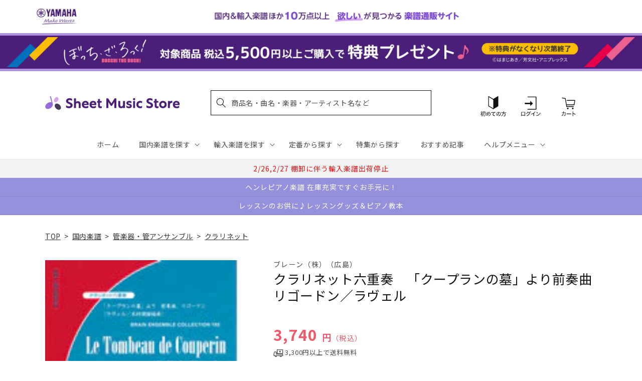

--- FILE ---
content_type: application/javascript; charset=utf-8
request_url: https://recommendations.loopclub.io/v2/storefront/template/?product_id=6894785855539&theme_id=124802433075&page=sheetmusic.jp.yamaha.com%2Fproducts%2F4995751812490&r_type=product&r_id=6894785855539&page_type=product_page&currency=JPY&shop=yamahasms.myshopify.com&user_id=1768918709-0304af68-671f-4fd2-bb1c-152a72772e9c&locale=ja&screen=desktop&qs=%7B%7D&client_id=c1d6f0cf-db29-424e-84ab-d9ff2eb3e6d5&cbt=true&cbs=true&market=2150793267&callback=jsonp_callback_83363
body_size: 8837
content:
jsonp_callback_83363({"visit_id":"1768918714-bff630ca-c0fe-4753-afbe-9403c798de0f","widgets":[{"id":218812,"page_id":129788,"widget_serve_id":"08986abe-e025-4df2-8536-0caa750acc7a","type":"similar_products","max_content":20,"min_content":1,"enabled":true,"location":"shopify-section-product-recommendations","title":"この商品に関連する商品","css":"/* ここから、追加CSS */li.rktheme-carousel-slide.glide__slide{    text-size-adjust: 100%;    -webkit-text-size-adjust: 100%;}.rktheme-carousel-arrows button {    display: block !important;}.rktheme-product-title {    margin-top: 0.5rem;    margin-bottom: 1.3rem;    font-weight: 400;    width: 100%;}a.rktheme-product-title {    text-decoration: none;    overflow: hidden;    display: -webkit-box;    -webkit-box-orient: vertical;    -webkit-line-clamp: 3;}a:hover.rktheme-product-title {    text-decoration: none;}a:hover.rktheme-bundle-product-title {    text-decoration: none;   opacity: 0.6 ;}.rktheme-product-price-wrap {    margin-bottom: 10px;    font-weight: 500;    width: 100%;    white-space: nowrap;}.rktheme-product-details {  position: relative;}.rktheme-product-title:after {  content: \"\";  position: absolute;  top: 0;  right: 0;  bottom: 0;  left: 0;  width: 100%;  height: 100%;  z-index: 1;}.rktheme-bundle-add-to-cart {    width: 100%;    color: #fff;    border: none;    border-radius: 0;     padding: 0.25em 3.0em!important;    font-weight: 400;    font-size: 0.95em!important;    line-height: 2.5em!important;    transition: opacity .15s ease-in-out;    opacity: 0.96;}.rktheme-bundle-product-title[data-current-product=true] {    font-weight: 400;    color: #121212;    text-decoration: none;    pointer-events: none;}.rktheme-bundle-product-title {    width: auto;    text-decoration: none;    background-color: transparent;    color: #121212;    -ms-flex-negative: 0;    flex-shrink: 0;    max-width: 720px;    white-space: nowrap;    text-overflow: ellipsis;    overflow: hidden;    line-height: 1.4!important;}.rktheme-bundle-total-price-amounts {    font-weight: 400;    font-size: 1.7rem;}.rktheme-bundle-total-price-info {    margin-bottom: 10px;}/* ここまで、追加CSS */[data-rk-widget-id='218812'] .rktheme-addtocart-select-arrow::after {    border-top-color: #fff;  }  [data-rk-widget-id='218812'] .rktheme-bundle-add-to-cart {    background-color: var(--add-cart-button-color);    color: #fff;  }  [data-rk-widget-id='218812'] .rktheme-bundle-add-to-cart:hover {    background-color: var(--add-cart-button-color);  }  [data-rk-widget-id='218812'] .rktheme-bundle-total-price-amounts {    color: #121212;  }  [data-rk-widget-id='218812'] .rktheme-bundle-product-item-prices {    color: #121212;  }  [data-rk-widget-id='218812'] .rktheme-widget-title {    font-size: 24px;  }  [data-rk-widget-id='218812'] .rktheme-bundle-title {    font-size: 24px;  }        [data-rk-widget-id='218812'] .rktheme-product-image {    object-fit: contain;  }          [data-rk-widget-id='218812'] .rktheme-widget-title {    text-align:left;  }                  [data-rk-widget-id='218812'] .rktheme-widget-container[data-ui-mode=desktop] .rktheme-bundle-image,  [data-rk-widget-id='218812'] .rktheme-widget-container[data-ui-mode=mobile] .rktheme-bundle-image {    position: absolute;    top: 0;    left: 0;    right: 0;    bottom: 0;    height: 100%;    width: 100%;    max-height: unset;            object-fit: contain      }        /* 課題3 追加CSS */  .glide__slide {    border: 1px solid #eee;    padding: 1rem 1rem 1.2rem;  }  .rktheme-product-image-wrap {    margin: 0 2rem 1rem;  }  .rktheme-carousel-arrow {    cursor: pointer;    width: 3.2rem !important;    height: 5.4rem !important;    padding: 0 !important;    display: grid;    place-items: center;    top: 45% !important;    transform: translateY(-50%);  }  .rktheme-carousel-arrow svg {    width: 1rem !important;    height: 1rem !important;  }  .rktheme-carousel-arrow.glide__arrow--left[data-style=rectangle] {    border-radius: 0 5px 5px 0;  }  .rktheme-carousel-arrow.glide__arrow--right[data-style=rectangle] {    border-radius: 5px 0 0 5px;  }  .rktheme-product-image-wrap {    padding-top: 120% !important;  }  .rktheme-product-title {    margin-bottom: 4px;  }  .rktheme-product-card:hover .rktheme-product-image--primary {    opacity: 0.7 ;  }  .rktheme-product-image-wrap:hover .rktheme-product-image--primary {    opacity: 0.7 ;  }  .rktheme-product-vendor {    letter-spacing: 0.03em;  }@media screen and (max-width: 749px) {  h3.rktheme-widget-title {    font-size: 20px !important;}  .rktheme-carousel-arrow {    display: none !important;    font-size: 15px;  }  .rktheme-product-card:hover .rktheme-product-image--primary{    opacity: 1;  }  .rktheme-product-image-wrap:hover .rktheme-product-image--primary {    opacity: 1;  }  a:hover.rktheme-product-title{    opacity: 1;  }  a:hover.rktheme-product-title {    text-decoration: none;  }  a:hover.rktheme-bundle-product-title {    text-decoration: none;  }  .rktheme-product-card:hover .rktheme-product-image--primary {    transform: none;  }  .rktheme-product-image-wrap[data-hover-mode=zoom]:hover .rktheme-product-image--primary {    transform: none;  }    .glide__slide {    border: 1px solid #eee;    padding: 1rem;  }}","layout":"carousel","cart_button_text":"Add to Cart","page_type":"product_page","desktop_per_view":4,"mobile_per_view":2,"carousel_control":"arrow","position_enabled":true,"position":2,"enable_cart_button":false,"cart_button_template":null,"extra":{},"enable_popup":false,"popup_config":{},"show_discount_label":false,"allow_out_of_stock":true,"tablet_per_view":3,"discount_config":{"enabled":null,"type":null,"value":null,"widget_message":null,"cart_message":null,"version":1,"apply_discount_only_to_rec":false},"cart_properties":{},"template":"<section class='rktheme-widget-container' data-layout='carousel'>    <h3 class='rktheme-widget-title'><span>この商品に関連する商品</span></h3>    <div class='rktheme-carousel-wrap'>      <div class='rktheme-carousel-container glide'>        <div class=\"rktheme-carousel-track glide__track\" data-glide-el=\"track\">          <ul class=\"rktheme-carousel-slides glide__slides\">                                                                                                                <li class='rktheme-carousel-slide glide__slide'>                  <div class='rktheme-product-card rktheme-grid-product' data-rk-product-id='7758691369011'>                    <a href='/products/4947817310747' class='rktheme-product-image-wrap' data-rk-track-type='clicked' data-rk-track-prevent-default='true'>                        <img class='rktheme-product-image  rktheme-product-image--primary' loading=\"lazy\" data-sizes=\"auto\" src=\"https://cdn.shopify.com/s/files/1/0553/1566/0851/files/4947817310747_600x.jpg?v=1768889453\" data-src=\"https://cdn.shopify.com/s/files/1/0553/1566/0851/files/4947817310747_600x.jpg?v=1768889453\" data-srcset=\"https://cdn.shopify.com/s/files/1/0553/1566/0851/files/4947817310747_180x.jpg?v=1768889453 180w 240h, https://cdn.shopify.com/s/files/1/0553/1566/0851/files/4947817310747_360x.jpg?v=1768889453 360w 480h, https://cdn.shopify.com/s/files/1/0553/1566/0851/files/4947817310747_540x.jpg?v=1768889453 540w 720h, https://cdn.shopify.com/s/files/1/0553/1566/0851/files/4947817310747_720x.jpg?v=1768889453 720w 961h, https://cdn.shopify.com/s/files/1/0553/1566/0851/files/4947817310747_900x.jpg?v=1768889453 900w 1201h, https://cdn.shopify.com/s/files/1/0553/1566/0851/files/4947817310747.jpg?v=1768889453 959w 1280h\" alt='吹きたい曲がきっとある ハーモニカ名曲集＜クロマチック&amp;複音兼用＞' />                      <div class='rktheme-discount-label' data-compare-price=\"None\" data-price=\"2970.0\" data-label=\"{percent} off\"></div>                      <div class='rktheme-added-to-cart-tooltip'>Added to cart!</div>                    </a>                    <div class='rktheme-product-details'>                      <a class='rktheme-product-title' href='/products/4947817310747' data-rk-track-type='clicked' data-rk-track-prevent-default='true'>                          吹きたい曲がきっとある ハーモニカ名曲集＜クロマチック&複音兼用＞                      </a>                        <div class='rktheme-product-vendor rktheme-product-vendor--above-title'>ヤマハミュージックエンタテインメントホールディングス</div>                        <div class='rktheme-product-vendor rktheme-product-vendor--below-title'>ヤマハミュージックエンタテインメントホールディングス</div>                      <div class='rktheme-product-price-wrap' data-compare-price='False'>                          <span class='rktheme-product-price rktheme-product-price--original'>                            <span class='money'>2,970 円（税込）</span>                          </span>                      </div>                      <div class='rktheme-addtocart-container'>                          <button type='button' class='rktheme-addtocart-button' data-rk-variant-id='43923465306163'>カートに入れる</button>                      </div>                    </div>                  </div>              </li>                                                                                                                <li class='rktheme-carousel-slide glide__slide'>                  <div class='rktheme-product-card rktheme-grid-product' data-rk-product-id='6895661547571'>                    <a href='/products/4995751823564' class='rktheme-product-image-wrap' data-rk-track-type='clicked' data-rk-track-prevent-default='true'>                        <img class='rktheme-product-image  rktheme-product-image--primary' loading=\"lazy\" data-sizes=\"auto\" src=\"https://cdn.shopify.com/s/files/1/0553/1566/0851/products/4995751823564_600x.jpg?v=1677745612\" data-src=\"https://cdn.shopify.com/s/files/1/0553/1566/0851/products/4995751823564_600x.jpg?v=1677745612\" data-srcset=\"https://cdn.shopify.com/s/files/1/0553/1566/0851/products/4995751823564_180x.jpg?v=1677745612 180w 254h, https://cdn.shopify.com/s/files/1/0553/1566/0851/products/4995751823564.jpg?v=1677745612 354w 500h\" alt='伊藤康英　トロンボーン・ソナタ' />                      <div class='rktheme-discount-label' data-compare-price=\"None\" data-price=\"4400.0\" data-label=\"{percent} off\"></div>                      <div class='rktheme-added-to-cart-tooltip'>Added to cart!</div>                    </a>                    <div class='rktheme-product-details'>                      <a class='rktheme-product-title' href='/products/4995751823564' data-rk-track-type='clicked' data-rk-track-prevent-default='true'>                          伊藤康英　トロンボーン・ソナタ                      </a>                        <div class='rktheme-product-vendor rktheme-product-vendor--above-title'>イトーミュージック（ブレーン）</div>                        <div class='rktheme-product-vendor rktheme-product-vendor--below-title'>イトーミュージック（ブレーン）</div>                      <div class='rktheme-product-price-wrap' data-compare-price='False'>                          <span class='rktheme-product-price rktheme-product-price--original'>                            <span class='money'>4,400 円（税込）</span>                          </span>                      </div>                      <div class='rktheme-addtocart-container'>                          <button type='button' class='rktheme-addtocart-button' data-rk-variant-id='41222466404403'>カートに入れる</button>                      </div>                    </div>                  </div>              </li>                                                                                                                <li class='rktheme-carousel-slide glide__slide'>                  <div class='rktheme-product-card rktheme-grid-product' data-rk-product-id='7758683340851'>                    <a href='/products/4571453887280' class='rktheme-product-image-wrap' data-rk-track-type='clicked' data-rk-track-prevent-default='true'>                        <img class='rktheme-product-image  rktheme-product-image--primary' loading=\"lazy\" data-sizes=\"auto\" src=\"https://cdn.shopify.com/s/files/1/0553/1566/0851/files/4571453887280_28334024-b09c-4ef9-addf-3121b036f744_600x.jpg?v=1768886829\" data-src=\"https://cdn.shopify.com/s/files/1/0553/1566/0851/files/4571453887280_28334024-b09c-4ef9-addf-3121b036f744_600x.jpg?v=1768886829\" data-srcset=\"https://cdn.shopify.com/s/files/1/0553/1566/0851/files/4571453887280_28334024-b09c-4ef9-addf-3121b036f744_180x.jpg?v=1768886829 180w 254h, https://cdn.shopify.com/s/files/1/0553/1566/0851/files/4571453887280_28334024-b09c-4ef9-addf-3121b036f744_360x.jpg?v=1768886829 360w 508h, https://cdn.shopify.com/s/files/1/0553/1566/0851/files/4571453887280_28334024-b09c-4ef9-addf-3121b036f744.jpg?v=1768886829 425w 600h\" alt='ＳＯＬ２２５１　夢はひそかに（ディズニー映画「シンデレラ」より）【サックス（Ｂｂ、Ｅｂ）】' />                      <div class='rktheme-discount-label' data-compare-price=\"None\" data-price=\"2640.0\" data-label=\"{percent} off\"></div>                      <div class='rktheme-added-to-cart-tooltip'>Added to cart!</div>                    </a>                    <div class='rktheme-product-details'>                      <a class='rktheme-product-title' href='/products/4571453887280' data-rk-track-type='clicked' data-rk-track-prevent-default='true'>                          ＳＯＬ２２５１　夢はひそかに（ディズニー映画「シンデレラ」より）【サックス（Ｂｂ、Ｅｂ）】                      </a>                        <div class='rktheme-product-vendor rktheme-product-vendor--above-title'>ロケットミュージック</div>                        <div class='rktheme-product-vendor rktheme-product-vendor--below-title'>ロケットミュージック</div>                      <div class='rktheme-product-price-wrap' data-compare-price='False'>                          <span class='rktheme-product-price rktheme-product-price--original'>                            <span class='money'>2,640 円（税込）</span>                          </span>                      </div>                      <div class='rktheme-addtocart-container'>                          <button type='button' class='rktheme-addtocart-button' data-rk-variant-id='43923456458803'>カートに入れる</button>                      </div>                    </div>                  </div>              </li>                                                                                                                <li class='rktheme-carousel-slide glide__slide'>                  <div class='rktheme-product-card rktheme-grid-product' data-rk-product-id='7758683406387'>                    <a href='/products/4511005134172' class='rktheme-product-image-wrap' data-rk-track-type='clicked' data-rk-track-prevent-default='true'>                        <img class='rktheme-product-image  rktheme-product-image--primary' loading=\"lazy\" data-sizes=\"auto\" src=\"https://cdn.shopify.com/s/files/1/0553/1566/0851/files/4511005134172_cdb640d9-4846-4c83-883b-b8a8e82582ce_600x.jpg?v=1768886829\" data-src=\"https://cdn.shopify.com/s/files/1/0553/1566/0851/files/4511005134172_cdb640d9-4846-4c83-883b-b8a8e82582ce_600x.jpg?v=1768886829\" data-srcset=\"https://cdn.shopify.com/s/files/1/0553/1566/0851/files/4511005134172_cdb640d9-4846-4c83-883b-b8a8e82582ce_180x.jpg?v=1768886829 180w 253h, https://cdn.shopify.com/s/files/1/0553/1566/0851/files/4511005134172_cdb640d9-4846-4c83-883b-b8a8e82582ce_360x.jpg?v=1768886829 360w 507h, https://cdn.shopify.com/s/files/1/0553/1566/0851/files/4511005134172_cdb640d9-4846-4c83-883b-b8a8e82582ce.jpg?v=1768886829 414w 584h\" alt='西村　朗　氷蜜　独奏フルートのための' />                      <div class='rktheme-discount-label' data-compare-price=\"None\" data-price=\"1760.0\" data-label=\"{percent} off\"></div>                      <div class='rktheme-added-to-cart-tooltip'>Added to cart!</div>                    </a>                    <div class='rktheme-product-details'>                      <a class='rktheme-product-title' href='/products/4511005134172' data-rk-track-type='clicked' data-rk-track-prevent-default='true'>                          西村　朗　氷蜜　独奏フルートのための                      </a>                        <div class='rktheme-product-vendor rktheme-product-vendor--above-title'>（株）全音楽譜出版社</div>                        <div class='rktheme-product-vendor rktheme-product-vendor--below-title'>（株）全音楽譜出版社</div>                      <div class='rktheme-product-price-wrap' data-compare-price='False'>                          <span class='rktheme-product-price rktheme-product-price--original'>                            <span class='money'>1,760 円（税込）</span>                          </span>                      </div>                      <div class='rktheme-addtocart-container'>                          <button type='button' class='rktheme-addtocart-button' data-rk-variant-id='43923456524339'>カートに入れる</button>                      </div>                    </div>                  </div>              </li>                                                                                                                <li class='rktheme-carousel-slide glide__slide'>                  <div class='rktheme-product-card rktheme-grid-product' data-rk-product-id='7756058492979'>                    <a href='/products/4560129406016' class='rktheme-product-image-wrap' data-rk-track-type='clicked' data-rk-track-prevent-default='true'>                        <img class='rktheme-product-image  rktheme-product-image--primary' loading=\"lazy\" data-sizes=\"auto\" src=\"https://cdn.shopify.com/s/files/1/0553/1566/0851/files/4560129406016_48ccd6fd-cf03-4f5a-bae8-4d7d991012b7_600x.jpg?v=1768800873\" data-src=\"https://cdn.shopify.com/s/files/1/0553/1566/0851/files/4560129406016_48ccd6fd-cf03-4f5a-bae8-4d7d991012b7_600x.jpg?v=1768800873\" data-srcset=\"https://cdn.shopify.com/s/files/1/0553/1566/0851/files/4560129406016_48ccd6fd-cf03-4f5a-bae8-4d7d991012b7_180x.jpg?v=1768800873 180w 247h, https://cdn.shopify.com/s/files/1/0553/1566/0851/files/4560129406016_48ccd6fd-cf03-4f5a-bae8-4d7d991012b7_360x.jpg?v=1768800873 360w 495h, https://cdn.shopify.com/s/files/1/0553/1566/0851/files/4560129406016_48ccd6fd-cf03-4f5a-bae8-4d7d991012b7.jpg?v=1768800873 436w 600h\" alt='（１４０）ドップラー外曲　アンダンテとロンド' />                      <div class='rktheme-discount-label' data-compare-price=\"None\" data-price=\"1760.0\" data-label=\"{percent} off\"></div>                      <div class='rktheme-added-to-cart-tooltip'>Added to cart!</div>                    </a>                    <div class='rktheme-product-details'>                      <a class='rktheme-product-title' href='/products/4560129406016' data-rk-track-type='clicked' data-rk-track-prevent-default='true'>                          （１４０）ドップラー外曲　アンダンテとロンド                      </a>                        <div class='rktheme-product-vendor rktheme-product-vendor--above-title'>日本フルートクラブ出版</div>                        <div class='rktheme-product-vendor rktheme-product-vendor--below-title'>日本フルートクラブ出版</div>                      <div class='rktheme-product-price-wrap' data-compare-price='False'>                          <span class='rktheme-product-price rktheme-product-price--original'>                            <span class='money'>1,760 円（税込）</span>                          </span>                      </div>                      <div class='rktheme-addtocart-container'>                          <button type='button' class='rktheme-addtocart-button' data-rk-variant-id='43919062761523'>カートに入れる</button>                      </div>                    </div>                  </div>              </li>                                                                                                                <li class='rktheme-carousel-slide glide__slide'>                  <div class='rktheme-product-card rktheme-grid-product' data-rk-product-id='6960727359539'>                    <a href='/products/4958537115437' class='rktheme-product-image-wrap' data-rk-track-type='clicked' data-rk-track-prevent-default='true'>                        <img class='rktheme-product-image  rktheme-product-image--primary' loading=\"lazy\" data-sizes=\"auto\" src=\"https://cdn.shopify.com/s/files/1/0553/1566/0851/files/4958537115437_60f7dae6-33ff-48fa-98ca-de49f7f368ac_600x.jpg?v=1697701304\" data-src=\"https://cdn.shopify.com/s/files/1/0553/1566/0851/files/4958537115437_60f7dae6-33ff-48fa-98ca-de49f7f368ac_600x.jpg?v=1697701304\" data-srcset=\"https://cdn.shopify.com/s/files/1/0553/1566/0851/files/4958537115437_60f7dae6-33ff-48fa-98ca-de49f7f368ac_180x.jpg?v=1697701304 180w 240h, https://cdn.shopify.com/s/files/1/0553/1566/0851/files/4958537115437_60f7dae6-33ff-48fa-98ca-de49f7f368ac_360x.jpg?v=1697701304 360w 481h, https://cdn.shopify.com/s/files/1/0553/1566/0851/files/4958537115437_60f7dae6-33ff-48fa-98ca-de49f7f368ac.jpg?v=1697701304 449w 600h\" alt='アルト・サックスのしらべ　スタジオジブリ作品集' />                      <div class='rktheme-discount-label' data-compare-price=\"None\" data-price=\"3300.0\" data-label=\"{percent} off\"></div>                      <div class='rktheme-added-to-cart-tooltip'>Added to cart!</div>                    </a>                    <div class='rktheme-product-details'>                      <a class='rktheme-product-title' href='/products/4958537115437' data-rk-track-type='clicked' data-rk-track-prevent-default='true'>                          アルト・サックスのしらべ　スタジオジブリ作品集                      </a>                        <div class='rktheme-product-vendor rktheme-product-vendor--above-title'>㈱リットーミュージック</div>                        <div class='rktheme-product-vendor rktheme-product-vendor--below-title'>㈱リットーミュージック</div>                      <div class='rktheme-product-price-wrap' data-compare-price='False'>                          <span class='rktheme-product-price rktheme-product-price--original'>                            <span class='money'>3,300 円（税込）</span>                          </span>                      </div>                      <div class='rktheme-addtocart-container'>                          <button type='button' class='rktheme-addtocart-button' data-rk-variant-id='41436367028275'>カートに入れる</button>                      </div>                    </div>                  </div>              </li>                                                                                                                <li class='rktheme-carousel-slide glide__slide'>                  <div class='rktheme-product-card rktheme-grid-product' data-rk-product-id='6894852309043'>                    <a href='/products/4582309132270' class='rktheme-product-image-wrap' data-rk-track-type='clicked' data-rk-track-prevent-default='true'>                        <img class='rktheme-product-image  rktheme-product-image--primary' loading=\"lazy\" data-sizes=\"auto\" src=\"https://cdn.shopify.com/s/files/1/0553/1566/0851/files/no_image_240131_506089c4-1fb6-4502-b61d-46aaa8f216e2_600x.jpg?v=1712623972\" data-src=\"https://cdn.shopify.com/s/files/1/0553/1566/0851/files/no_image_240131_506089c4-1fb6-4502-b61d-46aaa8f216e2_600x.jpg?v=1712623972\" data-srcset=\"https://cdn.shopify.com/s/files/1/0553/1566/0851/files/no_image_240131_506089c4-1fb6-4502-b61d-46aaa8f216e2_180x.jpg?v=1712623972 180w 236h, https://cdn.shopify.com/s/files/1/0553/1566/0851/files/no_image_240131_506089c4-1fb6-4502-b61d-46aaa8f216e2_360x.jpg?v=1712623972 360w 473h, https://cdn.shopify.com/s/files/1/0553/1566/0851/files/no_image_240131_506089c4-1fb6-4502-b61d-46aaa8f216e2_540x.jpg?v=1712623972 540w 710h, https://cdn.shopify.com/s/files/1/0553/1566/0851/files/no_image_240131_506089c4-1fb6-4502-b61d-46aaa8f216e2_720x.jpg?v=1712623972 720w 947h, https://cdn.shopify.com/s/files/1/0553/1566/0851/files/no_image_240131_506089c4-1fb6-4502-b61d-46aaa8f216e2_900x.jpg?v=1712623972 900w 1184h, https://cdn.shopify.com/s/files/1/0553/1566/0851/files/no_image_240131_506089c4-1fb6-4502-b61d-46aaa8f216e2.jpg?v=1712623972 912w 1200h\" alt='慕情　フルートＰ入り四重奏　中級' />                      <div class='rktheme-discount-label' data-compare-price=\"None\" data-price=\"1399.0\" data-label=\"{percent} off\"></div>                      <div class='rktheme-added-to-cart-tooltip'>Added to cart!</div>                    </a>                    <div class='rktheme-product-details'>                      <a class='rktheme-product-title' href='/products/4582309132270' data-rk-track-type='clicked' data-rk-track-prevent-default='true'>                          慕情　フルートＰ入り四重奏　中級                      </a>                        <div class='rktheme-product-vendor rktheme-product-vendor--above-title'>レーヴ出版／オフィスべる</div>                        <div class='rktheme-product-vendor rktheme-product-vendor--below-title'>レーヴ出版／オフィスべる</div>                      <div class='rktheme-product-price-wrap' data-compare-price='False'>                          <span class='rktheme-product-price rktheme-product-price--original'>                            <span class='money'>1,399 円（税込）</span>                          </span>                      </div>                      <div class='rktheme-addtocart-container'>                          <button type='button' class='rktheme-addtocart-button' data-rk-variant-id='41221591433267'>カートに入れる</button>                      </div>                    </div>                  </div>              </li>                                                                                                                <li class='rktheme-carousel-slide glide__slide'>                  <div class='rktheme-product-card rktheme-grid-product' data-rk-product-id='7753847046195'>                    <a href='/products/9790650041096' class='rktheme-product-image-wrap' data-rk-track-type='clicked' data-rk-track-prevent-default='true'>                        <img class='rktheme-product-image  rktheme-product-image--primary' loading=\"lazy\" data-sizes=\"auto\" src=\"https://cdn.shopify.com/s/files/1/0553/1566/0851/files/9790650041096_6b23c8b4-e6bb-41d8-a852-2270ae8a9168_600x.jpg?v=1768541304\" data-src=\"https://cdn.shopify.com/s/files/1/0553/1566/0851/files/9790650041096_6b23c8b4-e6bb-41d8-a852-2270ae8a9168_600x.jpg?v=1768541304\" data-srcset=\"https://cdn.shopify.com/s/files/1/0553/1566/0851/files/9790650041096_6b23c8b4-e6bb-41d8-a852-2270ae8a9168_180x.jpg?v=1768541304 180w 248h, https://cdn.shopify.com/s/files/1/0553/1566/0851/files/9790650041096_6b23c8b4-e6bb-41d8-a852-2270ae8a9168_360x.jpg?v=1768541304 360w 496h, https://cdn.shopify.com/s/files/1/0553/1566/0851/files/9790650041096_6b23c8b4-e6bb-41d8-a852-2270ae8a9168.jpg?v=1768541304 435w 600h\" alt='極東の架空の島の唄Ⅱ　フルートとピアノのための《ピアノ》' />                      <div class='rktheme-discount-label' data-compare-price=\"None\" data-price=\"2750.0\" data-label=\"{percent} off\"></div>                      <div class='rktheme-added-to-cart-tooltip'>Added to cart!</div>                    </a>                    <div class='rktheme-product-details'>                      <a class='rktheme-product-title' href='/products/9790650041096' data-rk-track-type='clicked' data-rk-track-prevent-default='true'>                          極東の架空の島の唄Ⅱ　フルートとピアノのための《ピアノ》                      </a>                        <div class='rktheme-product-vendor rktheme-product-vendor--above-title'>マザーアース㈱</div>                        <div class='rktheme-product-vendor rktheme-product-vendor--below-title'>マザーアース㈱</div>                      <div class='rktheme-product-price-wrap' data-compare-price='False'>                          <span class='rktheme-product-price rktheme-product-price--original'>                            <span class='money'>2,750 円（税込）</span>                          </span>                      </div>                      <div class='rktheme-addtocart-container'>                          <button type='button' class='rktheme-addtocart-button' data-rk-variant-id='43913864347699'>カートに入れる</button>                      </div>                    </div>                  </div>              </li>                                                                                                                <li class='rktheme-carousel-slide glide__slide'>                  <div class='rktheme-product-card rktheme-grid-product' data-rk-product-id='7399477346355'>                    <a href='/products/4958537115499' class='rktheme-product-image-wrap' data-rk-track-type='clicked' data-rk-track-prevent-default='true'>                        <img class='rktheme-product-image  rktheme-product-image--primary' loading=\"lazy\" data-sizes=\"auto\" src=\"https://cdn.shopify.com/s/files/1/0553/1566/0851/files/4958537115499_eb0051eb-d037-4139-b861-c5c2f3f0c278_600x.jpg?v=1724131884\" data-src=\"https://cdn.shopify.com/s/files/1/0553/1566/0851/files/4958537115499_eb0051eb-d037-4139-b861-c5c2f3f0c278_600x.jpg?v=1724131884\" data-srcset=\"https://cdn.shopify.com/s/files/1/0553/1566/0851/files/4958537115499_eb0051eb-d037-4139-b861-c5c2f3f0c278_180x.jpg?v=1724131884 180w 240h, https://cdn.shopify.com/s/files/1/0553/1566/0851/files/4958537115499_eb0051eb-d037-4139-b861-c5c2f3f0c278_360x.jpg?v=1724131884 360w 481h, https://cdn.shopify.com/s/files/1/0553/1566/0851/files/4958537115499_eb0051eb-d037-4139-b861-c5c2f3f0c278.jpg?v=1724131884 449w 600h\" alt='１人でも２人でも手軽にジャズが楽しめる　ピアノ伴奏で吹くテナー・サックス　ジャズ・スタンダード編（改訂新版）' />                      <div class='rktheme-discount-label' data-compare-price=\"None\" data-price=\"3960.0\" data-label=\"{percent} off\"></div>                      <div class='rktheme-added-to-cart-tooltip'>Added to cart!</div>                    </a>                    <div class='rktheme-product-details'>                      <a class='rktheme-product-title' href='/products/4958537115499' data-rk-track-type='clicked' data-rk-track-prevent-default='true'>                          １人でも２人でも手軽にジャズが楽しめる　ピアノ伴奏で吹くテナー・サックス　ジャズ・スタンダード編（改訂新版）                      </a>                        <div class='rktheme-product-vendor rktheme-product-vendor--above-title'>㈱リットーミュージック</div>                        <div class='rktheme-product-vendor rktheme-product-vendor--below-title'>㈱リットーミュージック</div>                      <div class='rktheme-product-price-wrap' data-compare-price='False'>                          <span class='rktheme-product-price rktheme-product-price--original'>                            <span class='money'>3,960 円（税込）</span>                          </span>                      </div>                      <div class='rktheme-addtocart-container'>                          <button type='button' class='rktheme-addtocart-button' data-rk-variant-id='42580766785587'>カートに入れる</button>                      </div>                    </div>                  </div>              </li>                                                                                                                <li class='rktheme-carousel-slide glide__slide'>                  <div class='rktheme-product-card rktheme-grid-product' data-rk-product-id='6894272413747'>                    <a href='/products/4589543713104' class='rktheme-product-image-wrap' data-rk-track-type='clicked' data-rk-track-prevent-default='true'>                        <img class='rktheme-product-image  rktheme-product-image--primary' loading=\"lazy\" data-sizes=\"auto\" src=\"https://cdn.shopify.com/s/files/1/0553/1566/0851/files/no_image_240131_1e21e93f-57cb-41ba-ad28-df1f85293c58_600x.jpg?v=1712623005\" data-src=\"https://cdn.shopify.com/s/files/1/0553/1566/0851/files/no_image_240131_1e21e93f-57cb-41ba-ad28-df1f85293c58_600x.jpg?v=1712623005\" data-srcset=\"https://cdn.shopify.com/s/files/1/0553/1566/0851/files/no_image_240131_1e21e93f-57cb-41ba-ad28-df1f85293c58_180x.jpg?v=1712623005 180w 236h, https://cdn.shopify.com/s/files/1/0553/1566/0851/files/no_image_240131_1e21e93f-57cb-41ba-ad28-df1f85293c58_360x.jpg?v=1712623005 360w 473h, https://cdn.shopify.com/s/files/1/0553/1566/0851/files/no_image_240131_1e21e93f-57cb-41ba-ad28-df1f85293c58_540x.jpg?v=1712623005 540w 710h, https://cdn.shopify.com/s/files/1/0553/1566/0851/files/no_image_240131_1e21e93f-57cb-41ba-ad28-df1f85293c58_720x.jpg?v=1712623005 720w 947h, https://cdn.shopify.com/s/files/1/0553/1566/0851/files/no_image_240131_1e21e93f-57cb-41ba-ad28-df1f85293c58_900x.jpg?v=1712623005 900w 1184h, https://cdn.shopify.com/s/files/1/0553/1566/0851/files/no_image_240131_1e21e93f-57cb-41ba-ad28-df1f85293c58.jpg?v=1712623005 912w 1200h\" alt='西下航平　『歓喜の歌』によるファンタジア　ユーフォニアム，テューバ＆ピアノ' />                      <div class='rktheme-discount-label' data-compare-price=\"None\" data-price=\"3520.0\" data-label=\"{percent} off\"></div>                      <div class='rktheme-added-to-cart-tooltip'>Added to cart!</div>                    </a>                    <div class='rktheme-product-details'>                      <a class='rktheme-product-title' href='/products/4589543713104' data-rk-track-type='clicked' data-rk-track-prevent-default='true'>                          西下航平　『歓喜の歌』によるファンタジア　ユーフォニアム，テューバ＆ピアノ                      </a>                        <div class='rktheme-product-vendor rktheme-product-vendor--above-title'>風の音ミュージックパブリッシング合同会</div>                        <div class='rktheme-product-vendor rktheme-product-vendor--below-title'>風の音ミュージックパブリッシング合同会</div>                      <div class='rktheme-product-price-wrap' data-compare-price='False'>                          <span class='rktheme-product-price rktheme-product-price--original'>                            <span class='money'>3,520 円（税込）</span>                          </span>                      </div>                      <div class='rktheme-addtocart-container'>                          <button type='button' class='rktheme-addtocart-button' data-rk-variant-id='41220457103411'>カートに入れる</button>                      </div>                    </div>                  </div>              </li>                                                                                                                <li class='rktheme-carousel-slide glide__slide'>                  <div class='rktheme-product-card rktheme-grid-product' data-rk-product-id='7753235955763'>                    <a href='/products/4511005136619' class='rktheme-product-image-wrap' data-rk-track-type='clicked' data-rk-track-prevent-default='true'>                        <img class='rktheme-product-image  rktheme-product-image--primary' loading=\"lazy\" data-sizes=\"auto\" src=\"https://cdn.shopify.com/s/files/1/0553/1566/0851/files/4511005136619_f5182460-bd6e-44c2-9f6a-e29d71079dae_600x.jpg?v=1768455075\" data-src=\"https://cdn.shopify.com/s/files/1/0553/1566/0851/files/4511005136619_f5182460-bd6e-44c2-9f6a-e29d71079dae_600x.jpg?v=1768455075\" data-srcset=\"https://cdn.shopify.com/s/files/1/0553/1566/0851/files/4511005136619_f5182460-bd6e-44c2-9f6a-e29d71079dae_180x.jpg?v=1768455075 180w 240h, https://cdn.shopify.com/s/files/1/0553/1566/0851/files/4511005136619_f5182460-bd6e-44c2-9f6a-e29d71079dae_360x.jpg?v=1768455075 360w 480h, https://cdn.shopify.com/s/files/1/0553/1566/0851/files/4511005136619_f5182460-bd6e-44c2-9f6a-e29d71079dae.jpg?v=1768455075 414w 552h\" alt='フルートで奏でるクラシック　ｉｎ　ジャズ　２　第２版　ピアノ伴奏譜＆カラオケＣＤ付' />                      <div class='rktheme-discount-label' data-compare-price=\"None\" data-price=\"2970.0\" data-label=\"{percent} off\"></div>                      <div class='rktheme-added-to-cart-tooltip'>Added to cart!</div>                    </a>                    <div class='rktheme-product-details'>                      <a class='rktheme-product-title' href='/products/4511005136619' data-rk-track-type='clicked' data-rk-track-prevent-default='true'>                          フルートで奏でるクラシック　ｉｎ　ジャズ　２　第２版　ピアノ伴奏譜＆カラオケＣＤ付                      </a>                        <div class='rktheme-product-vendor rktheme-product-vendor--above-title'>（株）全音楽譜出版社</div>                        <div class='rktheme-product-vendor rktheme-product-vendor--below-title'>（株）全音楽譜出版社</div>                      <div class='rktheme-product-price-wrap' data-compare-price='False'>                          <span class='rktheme-product-price rktheme-product-price--original'>                            <span class='money'>2,970 円（税込）</span>                          </span>                      </div>                      <div class='rktheme-addtocart-container'>                          <button type='button' class='rktheme-addtocart-button' data-rk-variant-id='43900596944947'>カートに入れる</button>                      </div>                    </div>                  </div>              </li>                                                                                                                <li class='rktheme-carousel-slide glide__slide'>                  <div class='rktheme-product-card rktheme-grid-product' data-rk-product-id='7753236250675'>                    <a href='/products/4511005136596' class='rktheme-product-image-wrap' data-rk-track-type='clicked' data-rk-track-prevent-default='true'>                        <img class='rktheme-product-image  rktheme-product-image--primary' loading=\"lazy\" data-sizes=\"auto\" src=\"https://cdn.shopify.com/s/files/1/0553/1566/0851/files/4511005136596_2a0c07c7-e6ac-48e7-80bb-23998ae993de_600x.jpg?v=1768455075\" data-src=\"https://cdn.shopify.com/s/files/1/0553/1566/0851/files/4511005136596_2a0c07c7-e6ac-48e7-80bb-23998ae993de_600x.jpg?v=1768455075\" data-srcset=\"https://cdn.shopify.com/s/files/1/0553/1566/0851/files/4511005136596_2a0c07c7-e6ac-48e7-80bb-23998ae993de_180x.jpg?v=1768455075 180w 240h, https://cdn.shopify.com/s/files/1/0553/1566/0851/files/4511005136596_2a0c07c7-e6ac-48e7-80bb-23998ae993de_360x.jpg?v=1768455075 360w 480h, https://cdn.shopify.com/s/files/1/0553/1566/0851/files/4511005136596_2a0c07c7-e6ac-48e7-80bb-23998ae993de.jpg?v=1768455075 414w 552h\" alt='伊左治　直：八角塔の横笛夫人　フルート独奏のための' />                      <div class='rktheme-discount-label' data-compare-price=\"None\" data-price=\"1760.0\" data-label=\"{percent} off\"></div>                      <div class='rktheme-added-to-cart-tooltip'>Added to cart!</div>                    </a>                    <div class='rktheme-product-details'>                      <a class='rktheme-product-title' href='/products/4511005136596' data-rk-track-type='clicked' data-rk-track-prevent-default='true'>                          伊左治　直：八角塔の横笛夫人　フルート独奏のための                      </a>                        <div class='rktheme-product-vendor rktheme-product-vendor--above-title'>（株）全音楽譜出版社</div>                        <div class='rktheme-product-vendor rktheme-product-vendor--below-title'>（株）全音楽譜出版社</div>                      <div class='rktheme-product-price-wrap' data-compare-price='False'>                          <span class='rktheme-product-price rktheme-product-price--original'>                            <span class='money'>1,760 円（税込）</span>                          </span>                      </div>                      <div class='rktheme-addtocart-container'>                          <button type='button' class='rktheme-addtocart-button' data-rk-variant-id='43900597272627'>カートに入れる</button>                      </div>                    </div>                  </div>              </li>                                                                                                                <li class='rktheme-carousel-slide glide__slide'>                  <div class='rktheme-product-card rktheme-grid-product' data-rk-product-id='7753235857459'>                    <a href='/products/4511005136602' class='rktheme-product-image-wrap' data-rk-track-type='clicked' data-rk-track-prevent-default='true'>                        <img class='rktheme-product-image  rktheme-product-image--primary' loading=\"lazy\" data-sizes=\"auto\" src=\"https://cdn.shopify.com/s/files/1/0553/1566/0851/files/4511005136602_6b73aa68-0db1-495f-b0b7-822c2c3876c8_600x.jpg?v=1768455074\" data-src=\"https://cdn.shopify.com/s/files/1/0553/1566/0851/files/4511005136602_6b73aa68-0db1-495f-b0b7-822c2c3876c8_600x.jpg?v=1768455074\" data-srcset=\"https://cdn.shopify.com/s/files/1/0553/1566/0851/files/4511005136602_6b73aa68-0db1-495f-b0b7-822c2c3876c8_180x.jpg?v=1768455074 180w 240h, https://cdn.shopify.com/s/files/1/0553/1566/0851/files/4511005136602_6b73aa68-0db1-495f-b0b7-822c2c3876c8_360x.jpg?v=1768455074 360w 480h, https://cdn.shopify.com/s/files/1/0553/1566/0851/files/4511005136602_6b73aa68-0db1-495f-b0b7-822c2c3876c8.jpg?v=1768455074 414w 552h\" alt='アルトサックスで奏でるアニメソング　ピアノ伴奏譜＆ピアノ伴奏ＣＤ付' />                      <div class='rktheme-discount-label' data-compare-price=\"None\" data-price=\"2970.0\" data-label=\"{percent} off\"></div>                      <div class='rktheme-added-to-cart-tooltip'>Added to cart!</div>                    </a>                    <div class='rktheme-product-details'>                      <a class='rktheme-product-title' href='/products/4511005136602' data-rk-track-type='clicked' data-rk-track-prevent-default='true'>                          アルトサックスで奏でるアニメソング　ピアノ伴奏譜＆ピアノ伴奏ＣＤ付                      </a>                        <div class='rktheme-product-vendor rktheme-product-vendor--above-title'>（株）全音楽譜出版社</div>                        <div class='rktheme-product-vendor rktheme-product-vendor--below-title'>（株）全音楽譜出版社</div>                      <div class='rktheme-product-price-wrap' data-compare-price='False'>                          <span class='rktheme-product-price rktheme-product-price--original'>                            <span class='money'>2,970 円（税込）</span>                          </span>                      </div>                      <div class='rktheme-addtocart-container'>                          <button type='button' class='rktheme-addtocart-button' data-rk-variant-id='43900596846643'>カートに入れる</button>                      </div>                    </div>                  </div>              </li>                                                                                                                <li class='rktheme-carousel-slide glide__slide'>                  <div class='rktheme-product-card rktheme-grid-product' data-rk-product-id='6894872887347'>                    <a href='/products/4511005077936' class='rktheme-product-image-wrap' data-rk-track-type='clicked' data-rk-track-prevent-default='true'>                        <img class='rktheme-product-image  rktheme-product-image--primary' loading=\"lazy\" data-sizes=\"auto\" src=\"https://cdn.shopify.com/s/files/1/0553/1566/0851/files/no_image_240131_6b4551e3-1d18-4b0b-8f6c-2716a40de331_600x.jpg?v=1712624090\" data-src=\"https://cdn.shopify.com/s/files/1/0553/1566/0851/files/no_image_240131_6b4551e3-1d18-4b0b-8f6c-2716a40de331_600x.jpg?v=1712624090\" data-srcset=\"https://cdn.shopify.com/s/files/1/0553/1566/0851/files/no_image_240131_6b4551e3-1d18-4b0b-8f6c-2716a40de331_180x.jpg?v=1712624090 180w 236h, https://cdn.shopify.com/s/files/1/0553/1566/0851/files/no_image_240131_6b4551e3-1d18-4b0b-8f6c-2716a40de331_360x.jpg?v=1712624090 360w 473h, https://cdn.shopify.com/s/files/1/0553/1566/0851/files/no_image_240131_6b4551e3-1d18-4b0b-8f6c-2716a40de331_540x.jpg?v=1712624090 540w 710h, https://cdn.shopify.com/s/files/1/0553/1566/0851/files/no_image_240131_6b4551e3-1d18-4b0b-8f6c-2716a40de331_720x.jpg?v=1712624090 720w 947h, https://cdn.shopify.com/s/files/1/0553/1566/0851/files/no_image_240131_6b4551e3-1d18-4b0b-8f6c-2716a40de331_900x.jpg?v=1712624090 900w 1184h, https://cdn.shopify.com/s/files/1/0553/1566/0851/files/no_image_240131_6b4551e3-1d18-4b0b-8f6c-2716a40de331.jpg?v=1712624090 912w 1200h\" alt='フンメル：トランペット協奏曲変ホ長調' />                      <div class='rktheme-discount-label' data-compare-price=\"None\" data-price=\"1980.0\" data-label=\"{percent} off\"></div>                      <div class='rktheme-added-to-cart-tooltip'>Added to cart!</div>                    </a>                    <div class='rktheme-product-details'>                      <a class='rktheme-product-title' href='/products/4511005077936' data-rk-track-type='clicked' data-rk-track-prevent-default='true'>                          フンメル：トランペット協奏曲変ホ長調                      </a>                        <div class='rktheme-product-vendor rktheme-product-vendor--above-title'>（株）全音楽譜出版社</div>                        <div class='rktheme-product-vendor rktheme-product-vendor--below-title'>（株）全音楽譜出版社</div>                      <div class='rktheme-product-price-wrap' data-compare-price='False'>                          <span class='rktheme-product-price rktheme-product-price--original'>                            <span class='money'>1,980 円（税込）</span>                          </span>                      </div>                      <div class='rktheme-addtocart-container'>                          <button type='button' class='rktheme-addtocart-button' data-rk-variant-id='41221612798003'>カートに入れる</button>                      </div>                    </div>                  </div>              </li>                                                                                                                <li class='rktheme-carousel-slide glide__slide'>                  <div class='rktheme-product-card rktheme-grid-product' data-rk-product-id='6895423127603'>                    <a href='/products/4511005101976' class='rktheme-product-image-wrap' data-rk-track-type='clicked' data-rk-track-prevent-default='true'>                        <img class='rktheme-product-image  rktheme-product-image--primary' loading=\"lazy\" data-sizes=\"auto\" src=\"https://cdn.shopify.com/s/files/1/0553/1566/0851/products/4511005101976_600x.jpg?v=1677581205\" data-src=\"https://cdn.shopify.com/s/files/1/0553/1566/0851/products/4511005101976_600x.jpg?v=1677581205\" data-srcset=\"https://cdn.shopify.com/s/files/1/0553/1566/0851/products/4511005101976_180x.jpg?v=1677581205 180w 245h, https://cdn.shopify.com/s/files/1/0553/1566/0851/products/4511005101976_360x.jpg?v=1677581205 360w 490h, https://cdn.shopify.com/s/files/1/0553/1566/0851/products/4511005101976.jpg?v=1677581205 440w 600h\" alt='ＲＰ－４３　水上の音楽Ⅰ／ヘンデル' />                      <div class='rktheme-discount-label' data-compare-price=\"None\" data-price=\"1100.0\" data-label=\"{percent} off\"></div>                      <div class='rktheme-added-to-cart-tooltip'>Added to cart!</div>                    </a>                    <div class='rktheme-product-details'>                      <a class='rktheme-product-title' href='/products/4511005101976' data-rk-track-type='clicked' data-rk-track-prevent-default='true'>                          ＲＰ－４３　水上の音楽Ⅰ／ヘンデル                      </a>                        <div class='rktheme-product-vendor rktheme-product-vendor--above-title'>（株）全音楽譜出版社</div>                        <div class='rktheme-product-vendor rktheme-product-vendor--below-title'>（株）全音楽譜出版社</div>                      <div class='rktheme-product-price-wrap' data-compare-price='False'>                          <span class='rktheme-product-price rktheme-product-price--original'>                            <span class='money'>1,100 円（税込）</span>                          </span>                      </div>                      <div class='rktheme-addtocart-container'>                          <button type='button' class='rktheme-addtocart-button' data-rk-variant-id='41222214844467'>カートに入れる</button>                      </div>                    </div>                  </div>              </li>                                                                                                                <li class='rktheme-carousel-slide glide__slide'>                  <div class='rktheme-product-card rktheme-grid-product' data-rk-product-id='6894847623219'>                    <a href='/products/4510993534902' class='rktheme-product-image-wrap' data-rk-track-type='clicked' data-rk-track-prevent-default='true'>                        <img class='rktheme-product-image  rktheme-product-image--primary' loading=\"lazy\" data-sizes=\"auto\" src=\"https://cdn.shopify.com/s/files/1/0553/1566/0851/files/no_image_240131_4e484697-877f-4ad0-98d2-36bfc9ece5d3_600x.jpg?v=1712623956\" data-src=\"https://cdn.shopify.com/s/files/1/0553/1566/0851/files/no_image_240131_4e484697-877f-4ad0-98d2-36bfc9ece5d3_600x.jpg?v=1712623956\" data-srcset=\"https://cdn.shopify.com/s/files/1/0553/1566/0851/files/no_image_240131_4e484697-877f-4ad0-98d2-36bfc9ece5d3_180x.jpg?v=1712623956 180w 236h, https://cdn.shopify.com/s/files/1/0553/1566/0851/files/no_image_240131_4e484697-877f-4ad0-98d2-36bfc9ece5d3_360x.jpg?v=1712623956 360w 473h, https://cdn.shopify.com/s/files/1/0553/1566/0851/files/no_image_240131_4e484697-877f-4ad0-98d2-36bfc9ece5d3_540x.jpg?v=1712623956 540w 710h, https://cdn.shopify.com/s/files/1/0553/1566/0851/files/no_image_240131_4e484697-877f-4ad0-98d2-36bfc9ece5d3_720x.jpg?v=1712623956 720w 947h, https://cdn.shopify.com/s/files/1/0553/1566/0851/files/no_image_240131_4e484697-877f-4ad0-98d2-36bfc9ece5d3_900x.jpg?v=1712623956 900w 1184h, https://cdn.shopify.com/s/files/1/0553/1566/0851/files/no_image_240131_4e484697-877f-4ad0-98d2-36bfc9ece5d3.jpg?v=1712623956 912w 1200h\" alt='トレヴァー・ワイ　フルート教本１【改訂新版】ＣＤ付' />                      <div class='rktheme-discount-label' data-compare-price=\"None\" data-price=\"4180.0\" data-label=\"{percent} off\"></div>                      <div class='rktheme-added-to-cart-tooltip'>Added to cart!</div>                    </a>                    <div class='rktheme-product-details'>                      <a class='rktheme-product-title' href='/products/4510993534902' data-rk-track-type='clicked' data-rk-track-prevent-default='true'>                          トレヴァー・ワイ　フルート教本１【改訂新版】ＣＤ付                      </a>                        <div class='rktheme-product-vendor rktheme-product-vendor--above-title'>㈱音楽之友社</div>                        <div class='rktheme-product-vendor rktheme-product-vendor--below-title'>㈱音楽之友社</div>                      <div class='rktheme-product-price-wrap' data-compare-price='False'>                          <span class='rktheme-product-price rktheme-product-price--original'>                            <span class='money'>4,180 円（税込）</span>                          </span>                      </div>                      <div class='rktheme-addtocart-container'>                          <button type='button' class='rktheme-addtocart-button' data-rk-variant-id='41221586649139'>カートに入れる</button>                      </div>                    </div>                  </div>              </li>                                                                                                                <li class='rktheme-carousel-slide glide__slide'>                  <div class='rktheme-product-card rktheme-grid-product' data-rk-product-id='6895423094835'>                    <a href='/products/4511005101983' class='rktheme-product-image-wrap' data-rk-track-type='clicked' data-rk-track-prevent-default='true'>                        <img class='rktheme-product-image  rktheme-product-image--primary' loading=\"lazy\" data-sizes=\"auto\" src=\"https://cdn.shopify.com/s/files/1/0553/1566/0851/products/4511005101983_600x.jpg?v=1677581203\" data-src=\"https://cdn.shopify.com/s/files/1/0553/1566/0851/products/4511005101983_600x.jpg?v=1677581203\" data-srcset=\"https://cdn.shopify.com/s/files/1/0553/1566/0851/products/4511005101983_180x.jpg?v=1677581203 180w 245h, https://cdn.shopify.com/s/files/1/0553/1566/0851/products/4511005101983_360x.jpg?v=1677581203 360w 490h, https://cdn.shopify.com/s/files/1/0553/1566/0851/products/4511005101983.jpg?v=1677581203 440w 600h\" alt='ＲＰ－４４　水上の音楽Ⅱ／ヘンデル' />                      <div class='rktheme-discount-label' data-compare-price=\"None\" data-price=\"1320.0\" data-label=\"{percent} off\"></div>                      <div class='rktheme-added-to-cart-tooltip'>Added to cart!</div>                    </a>                    <div class='rktheme-product-details'>                      <a class='rktheme-product-title' href='/products/4511005101983' data-rk-track-type='clicked' data-rk-track-prevent-default='true'>                          ＲＰ－４４　水上の音楽Ⅱ／ヘンデル                      </a>                        <div class='rktheme-product-vendor rktheme-product-vendor--above-title'>（株）全音楽譜出版社</div>                        <div class='rktheme-product-vendor rktheme-product-vendor--below-title'>（株）全音楽譜出版社</div>                      <div class='rktheme-product-price-wrap' data-compare-price='False'>                          <span class='rktheme-product-price rktheme-product-price--original'>                            <span class='money'>1,320 円（税込）</span>                          </span>                      </div>                      <div class='rktheme-addtocart-container'>                          <button type='button' class='rktheme-addtocart-button' data-rk-variant-id='41222214811699'>カートに入れる</button>                      </div>                    </div>                  </div>              </li>                                                                                                                <li class='rktheme-carousel-slide glide__slide'>                  <div class='rktheme-product-card rktheme-grid-product' data-rk-product-id='6895839608883'>                    <a href='/products/4511005011381' class='rktheme-product-image-wrap' data-rk-track-type='clicked' data-rk-track-prevent-default='true'>                        <img class='rktheme-product-image  rktheme-product-image--primary' loading=\"lazy\" data-sizes=\"auto\" src=\"https://cdn.shopify.com/s/files/1/0553/1566/0851/files/no_image_240131_08798233-cbd5-4a89-9166-fc49a9f4a12e_600x.jpg?v=1712624954\" data-src=\"https://cdn.shopify.com/s/files/1/0553/1566/0851/files/no_image_240131_08798233-cbd5-4a89-9166-fc49a9f4a12e_600x.jpg?v=1712624954\" data-srcset=\"https://cdn.shopify.com/s/files/1/0553/1566/0851/files/no_image_240131_08798233-cbd5-4a89-9166-fc49a9f4a12e_180x.jpg?v=1712624954 180w 236h, https://cdn.shopify.com/s/files/1/0553/1566/0851/files/no_image_240131_08798233-cbd5-4a89-9166-fc49a9f4a12e_360x.jpg?v=1712624954 360w 473h, https://cdn.shopify.com/s/files/1/0553/1566/0851/files/no_image_240131_08798233-cbd5-4a89-9166-fc49a9f4a12e_540x.jpg?v=1712624954 540w 710h, https://cdn.shopify.com/s/files/1/0553/1566/0851/files/no_image_240131_08798233-cbd5-4a89-9166-fc49a9f4a12e_720x.jpg?v=1712624954 720w 947h, https://cdn.shopify.com/s/files/1/0553/1566/0851/files/no_image_240131_08798233-cbd5-4a89-9166-fc49a9f4a12e_900x.jpg?v=1712624954 900w 1184h, https://cdn.shopify.com/s/files/1/0553/1566/0851/files/no_image_240131_08798233-cbd5-4a89-9166-fc49a9f4a12e.jpg?v=1712624954 912w 1200h\" alt='フレンチホルンの奏法' />                      <div class='rktheme-discount-label' data-compare-price=\"None\" data-price=\"1430.0\" data-label=\"{percent} off\"></div>                      <div class='rktheme-added-to-cart-tooltip'>Added to cart!</div>                    </a>                    <div class='rktheme-product-details'>                      <a class='rktheme-product-title' href='/products/4511005011381' data-rk-track-type='clicked' data-rk-track-prevent-default='true'>                          フレンチホルンの奏法                      </a>                        <div class='rktheme-product-vendor rktheme-product-vendor--above-title'>（株）全音楽譜出版社</div>                        <div class='rktheme-product-vendor rktheme-product-vendor--below-title'>（株）全音楽譜出版社</div>                      <div class='rktheme-product-price-wrap' data-compare-price='False'>                          <span class='rktheme-product-price rktheme-product-price--original'>                            <span class='money'>1,430 円（税込）</span>                          </span>                      </div>                      <div class='rktheme-addtocart-container'>                          <button type='button' class='rktheme-addtocart-button' data-rk-variant-id='41222661308467'>カートに入れる</button>                      </div>                    </div>                  </div>              </li>                                                                                                                <li class='rktheme-carousel-slide glide__slide'>                  <div class='rktheme-product-card rktheme-grid-product' data-rk-product-id='7352805851187'>                    <a href='/products/4947817303930' class='rktheme-product-image-wrap' data-rk-track-type='clicked' data-rk-track-prevent-default='true'>                        <img class='rktheme-product-image  rktheme-product-image--primary' loading=\"lazy\" data-sizes=\"auto\" src=\"https://cdn.shopify.com/s/files/1/0553/1566/0851/files/4947817303930_600x.jpg?v=1719881797\" data-src=\"https://cdn.shopify.com/s/files/1/0553/1566/0851/files/4947817303930_600x.jpg?v=1719881797\" data-srcset=\"https://cdn.shopify.com/s/files/1/0553/1566/0851/files/4947817303930_180x.jpg?v=1719881797 180w 240h, https://cdn.shopify.com/s/files/1/0553/1566/0851/files/4947817303930_360x.jpg?v=1719881797 360w 480h, https://cdn.shopify.com/s/files/1/0553/1566/0851/files/4947817303930_540x.jpg?v=1719881797 540w 720h, https://cdn.shopify.com/s/files/1/0553/1566/0851/files/4947817303930_720x.jpg?v=1719881797 720w 961h, https://cdn.shopify.com/s/files/1/0553/1566/0851/files/4947817303930_900x.jpg?v=1719881797 900w 1201h, https://cdn.shopify.com/s/files/1/0553/1566/0851/files/4947817303930.jpg?v=1719881797 959w 1280h\" alt='発表会・コンサートで吹きたい オカリナ定番レパートリー 【ピアノ伴奏CD&amp;伴奏譜付】' />                        <img class='rktheme-product-image  Image--lazyload rktheme-product-image--secondary' loading=\"lazy\" data-sizes=\"auto\" src=\"https://cdn.shopify.com/s/files/1/0553/1566/0851/files/4947817303930_1_600x.jpg?v=1719995307\" data-src=\"https://cdn.shopify.com/s/files/1/0553/1566/0851/files/4947817303930_1_600x.jpg?v=1719995307\" data-srcset=\"https://cdn.shopify.com/s/files/1/0553/1566/0851/files/4947817303930_1_180x.jpg?v=1719995307 180w 120h, https://cdn.shopify.com/s/files/1/0553/1566/0851/files/4947817303930_1_360x.jpg?v=1719995307 360w 240h, https://cdn.shopify.com/s/files/1/0553/1566/0851/files/4947817303930_1_540x.jpg?v=1719995307 540w 360h, https://cdn.shopify.com/s/files/1/0553/1566/0851/files/4947817303930_1_720x.jpg?v=1719995307 720w 480h, https://cdn.shopify.com/s/files/1/0553/1566/0851/files/4947817303930_1_900x.jpg?v=1719995307 900w 600h, https://cdn.shopify.com/s/files/1/0553/1566/0851/files/4947817303930_1_1080x.jpg?v=1719995307 1080w 720h, https://cdn.shopify.com/s/files/1/0553/1566/0851/files/4947817303930_1.jpg?v=1719995307 1280w 854h\" alt='発表会・コンサートで吹きたい オカリナ定番レパートリー 【ピアノ伴奏CD&amp;伴奏譜付】' />                      <div class='rktheme-discount-label' data-compare-price=\"None\" data-price=\"3190.0\" data-label=\"{percent} off\"></div>                      <div class='rktheme-added-to-cart-tooltip'>Added to cart!</div>                    </a>                    <div class='rktheme-product-details'>                      <a class='rktheme-product-title' href='/products/4947817303930' data-rk-track-type='clicked' data-rk-track-prevent-default='true'>                          発表会・コンサートで吹きたい オカリナ定番レパートリー 【ピアノ伴奏CD&伴奏譜付】                      </a>                        <div class='rktheme-product-vendor rktheme-product-vendor--above-title'>ヤマハミュージックエンタテインメントホールディングス</div>                        <div class='rktheme-product-vendor rktheme-product-vendor--below-title'>ヤマハミュージックエンタテインメントホールディングス</div>                      <div class='rktheme-product-price-wrap' data-compare-price='False'>                          <span class='rktheme-product-price rktheme-product-price--original'>                            <span class='money'>3,190 円（税込）</span>                          </span>                      </div>                      <div class='rktheme-addtocart-container'>                          <button type='button' class='rktheme-addtocart-button' data-rk-variant-id='42457733791795'>カートに入れる</button>                      </div>                    </div>                  </div>              </li>                                                                                                                <li class='rktheme-carousel-slide glide__slide'>                  <div class='rktheme-product-card rktheme-grid-product' data-rk-product-id='7752801550387'>                    <a href='/products/4533248156704' class='rktheme-product-image-wrap' data-rk-track-type='clicked' data-rk-track-prevent-default='true'>                        <img class='rktheme-product-image  rktheme-product-image--primary' loading=\"lazy\" data-sizes=\"auto\" src=\"https://cdn.shopify.com/s/files/1/0553/1566/0851/files/4533248156704_c9e5f7fc-f522-41b6-8d9d-5d5e6c588443_600x.jpg?v=1768374126\" data-src=\"https://cdn.shopify.com/s/files/1/0553/1566/0851/files/4533248156704_c9e5f7fc-f522-41b6-8d9d-5d5e6c588443_600x.jpg?v=1768374126\" data-srcset=\"https://cdn.shopify.com/s/files/1/0553/1566/0851/files/4533248156704_c9e5f7fc-f522-41b6-8d9d-5d5e6c588443_180x.jpg?v=1768374126 180w 255h, https://cdn.shopify.com/s/files/1/0553/1566/0851/files/4533248156704_c9e5f7fc-f522-41b6-8d9d-5d5e6c588443.jpg?v=1768374126 352w 500h\" alt='ＬＣＳ１８２７　管楽器＆その他合奏譜　サクソフォン四重奏のためのＰＩＥＣＥ　ＯＦ　ＭＹ　ＷＩＳＨ／今井美樹' />                      <div class='rktheme-discount-label' data-compare-price=\"None\" data-price=\"2200.0\" data-label=\"{percent} off\"></div>                      <div class='rktheme-added-to-cart-tooltip'>Added to cart!</div>                    </a>                    <div class='rktheme-product-details'>                      <a class='rktheme-product-title' href='/products/4533248156704' data-rk-track-type='clicked' data-rk-track-prevent-default='true'>                          ＬＣＳ１８２７　管楽器＆その他合奏譜　サクソフォン四重奏のためのＰＩＥＣＥ　ＯＦ　ＭＹ　ＷＩＳＨ／今井美樹                      </a>                        <div class='rktheme-product-vendor rktheme-product-vendor--above-title'>（株）フェアリーオンデマンド</div>                        <div class='rktheme-product-vendor rktheme-product-vendor--below-title'>（株）フェアリーオンデマンド</div>                      <div class='rktheme-product-price-wrap' data-compare-price='False'>                          <span class='rktheme-product-price rktheme-product-price--original'>                            <span class='money'>2,200 円（税込）</span>                          </span>                      </div>                      <div class='rktheme-addtocart-container'>                          <button type='button' class='rktheme-addtocart-button' data-rk-variant-id='43898420789299'>カートに入れる</button>                      </div>                    </div>                  </div>              </li>          </ul>        </div>        <div class=\"rktheme-carousel-arrows glide__arrows\" data-glide-el=\"controls\">          <button class=\"rktheme-carousel-arrow glide__arrow glide__arrow--left\" data-glide-dir=\"<\" type=\"button\">            <svg xmlns=\"http://www.w3.org/2000/svg\" viewBox=\"0 0 492 492\"><path d=\"M198.608 246.104L382.664 62.04c5.068-5.056 7.856-11.816 7.856-19.024 0-7.212-2.788-13.968-7.856-19.032l-16.128-16.12C361.476 2.792 354.712 0 347.504 0s-13.964 2.792-19.028 7.864L109.328 227.008c-5.084 5.08-7.868 11.868-7.848 19.084-.02 7.248 2.76 14.028 7.848 19.112l218.944 218.932c5.064 5.072 11.82 7.864 19.032 7.864 7.208 0 13.964-2.792 19.032-7.864l16.124-16.12c10.492-10.492 10.492-27.572 0-38.06L198.608 246.104z\"/></svg>          </button>          <button class=\"rktheme-carousel-arrow glide__arrow glide__arrow--right\" data-glide-dir=\">\" type=\"button\">            <svg xmlns=\"http://www.w3.org/2000/svg\" viewBox=\"0 0 492.004 492.004\"><path d=\"M382.678 226.804L163.73 7.86C158.666 2.792 151.906 0 144.698 0s-13.968 2.792-19.032 7.86l-16.124 16.12c-10.492 10.504-10.492 27.576 0 38.064L293.398 245.9l-184.06 184.06c-5.064 5.068-7.86 11.824-7.86 19.028 0 7.212 2.796 13.968 7.86 19.04l16.124 16.116c5.068 5.068 11.824 7.86 19.032 7.86s13.968-2.792 19.032-7.86L382.678 265c5.076-5.084 7.864-11.872 7.848-19.088.016-7.244-2.772-14.028-7.848-19.108z\"/></svg>          </button>        </div>        <div class=\"rktheme-carousel-bullets glide__bullets\" data-glide-el=\"controls[nav]\">            <button type='button' class=\"rktheme-carousel-bullet glide__bullet\" data-glide-dir=\"=0\"></button>            <button type='button' class=\"rktheme-carousel-bullet glide__bullet\" data-glide-dir=\"=1\"></button>            <button type='button' class=\"rktheme-carousel-bullet glide__bullet\" data-glide-dir=\"=2\"></button>            <button type='button' class=\"rktheme-carousel-bullet glide__bullet\" data-glide-dir=\"=3\"></button>            <button type='button' class=\"rktheme-carousel-bullet glide__bullet\" data-glide-dir=\"=4\"></button>            <button type='button' class=\"rktheme-carousel-bullet glide__bullet\" data-glide-dir=\"=5\"></button>            <button type='button' class=\"rktheme-carousel-bullet glide__bullet\" data-glide-dir=\"=6\"></button>            <button type='button' class=\"rktheme-carousel-bullet glide__bullet\" data-glide-dir=\"=7\"></button>            <button type='button' class=\"rktheme-carousel-bullet glide__bullet\" data-glide-dir=\"=8\"></button>            <button type='button' class=\"rktheme-carousel-bullet glide__bullet\" data-glide-dir=\"=9\"></button>            <button type='button' class=\"rktheme-carousel-bullet glide__bullet\" data-glide-dir=\"=10\"></button>            <button type='button' class=\"rktheme-carousel-bullet glide__bullet\" data-glide-dir=\"=11\"></button>            <button type='button' class=\"rktheme-carousel-bullet glide__bullet\" data-glide-dir=\"=12\"></button>            <button type='button' class=\"rktheme-carousel-bullet glide__bullet\" data-glide-dir=\"=13\"></button>            <button type='button' class=\"rktheme-carousel-bullet glide__bullet\" data-glide-dir=\"=14\"></button>            <button type='button' class=\"rktheme-carousel-bullet glide__bullet\" data-glide-dir=\"=15\"></button>            <button type='button' class=\"rktheme-carousel-bullet glide__bullet\" data-glide-dir=\"=16\"></button>            <button type='button' class=\"rktheme-carousel-bullet glide__bullet\" data-glide-dir=\"=17\"></button>            <button type='button' class=\"rktheme-carousel-bullet glide__bullet\" data-glide-dir=\"=18\"></button>            <button type='button' class=\"rktheme-carousel-bullet glide__bullet\" data-glide-dir=\"=19\"></button>        </div>      </div>    </div>  <div class='rktheme-settings-data' style='display: none;'><script type=\"application/json\">{\"carousel\": {\"arrow_fill\": \"#fff\", \"arrow_style\": \"rectangle\", \"bullet_size\": \"10\", \"glide_config\": {\"peek\": 0, \"type\": \"slider\", \"bound\": true, \"rewind\": false, \"keyboard\": true, \"start_at\": 0, \"direction\": \"ltr\", \"per_touch\": 1, \"variable_width\": true}, \"per_row_mobile\": 2, \"arrow_icon_size\": 18, \"navigation_mode\": \"arrows\", \"per_row_desktop\": 5, \"arrow_background\": \"#7e8cd8\", \"arrow_transition\": \"fixed\", \"bullet_background\": \"#bbb\", \"per_row_widescreen\": 8, \"arrow_icon_size_mobile\": 18, \"bullet_active_background\": \"#121212\"}, \"product_card\": {\"gutter\": 26, \"price_color\": \"#ef596b\", \"title_align\": \"left\", \"title_color\": \"#121212\", \"vendor_color\": \"#121212BF\", \"gutter_mobile\": 15, \"max_title_rows\": 3, \"per_row_mobile\": \"2\", \"per_row_tablet\": \"4\", \"per_row_desktop\": \"5\", \"price_font_size\": \"16px\", \"title_font_size\": \"14px\", \"vendor_position\": \"above\", \"add_to_cart_mode\": \"hidden\", \"image_hover_mode\": \"secondary\", \"image_object_fit\": \"contain\", \"vendor_font_size\": \"10px\", \"add_to_cart_color\": \"#fff\", \"price_font_family\": \"\", \"image_aspect_ratio\": \"5:7\", \"per_row_widescreen\": 6, \"discount_label_text\": \"{percent} off\", \"price_color_compare\": \"#aaa\", \"discount_label_color\": \"#fff\", \"max_title_characters\": 80, \"price_color_original\": \"#D9005E\", \"price_compare_at_mode\": \"hidden\", \"add_to_cart_background\": \"var(--add-cart-button-color)\", \"discount_label_visible\": true, \"price_font_size_mobile\": \"15px\", \"discount_label_position\": \"right\", \"redirect_on_add_to_cart\": false, \"discount_label_background\": \"#D2354F\", \"product_title_font_family\": \"\", \"compare_price_visibility_mobile\": \"hidden\"}, \"horizontal_grid\": {\"per_row_mobile\": \"2\", \"per_row_desktop\": \"5\", \"per_row_widescreen\": \"7\"}, \"show_snowflakes\": true, \"auto_position_on\": false, \"widget_font_family\": \"\", \"amazon_bought_together\": {\"image_size\": \"300\", \"image_version\": 2, \"show_discounts\": true, \"image_object_fit\": \"contain\", \"button_text_color\": \"#fff\", \"total_price_color\": \"#121212\", \"image_aspect_ratio\": \"3:4\", \"product_price_color\": \"#121212\", \"button_background_color\": \"var(--add-cart-button-color)\", \"ignore_cheapest_variant\": true}, \"widget_title_alignment\": \"left\", \"widget_title_font_size\": \"24px\", \"minimum_distance_from_window\": 30, \"auto_position_last_updated_at\": null, \"minimum_distance_from_window_mobile\": 15}</script></div>  <div class='rktheme-translations-data' style='display: none;'><script type=\"application/json\">{\"go_to_cart_text\": \"Go to cart\", \"add_to_cart_text\": \"\\u30ab\\u30fc\\u30c8\\u306b\\u5165\\u308c\\u308b\", \"total_price_text\": \"Total Price:\", \"out_of_stock_text\": \"Out of stock\", \"this_product_text\": \"This product:\", \"added_to_cart_text\": \"Added to cart!\", \"adding_to_cart_text\": \"Adding...\", \"discount_label_text\": \"{percent} off\", \"fbt_add_to_cart_text\": \"Add selected to cart\"}</script></div></section>","js":"\"use strict\";return {  onWidgetInit: function onWidgetInit(widget, utils) {    var widgetInitSuccess = utils.initWidget({      widgetData: widget,      rkUtils: utils,    });    if (!widgetInitSuccess) {      var err = new Error(\"Rk:WidgetInitFailed\");      err.info = {        widgetId: widget.id,        widgetServeId: widget.widgetServeId,        widgetPageType: widget.pageType,      };      throw err;    }  },};"}],"product":{},"shop":{"id":27850,"domain":"sheetmusic.jp.yamaha.com","name":"yamahasms.myshopify.com","currency":"JPY","currency_format":"{{amount_no_decimals}} 円（税込）","css":"","show_compare_at":true,"enabled_presentment_currencies":["JPY"],"extra":{},"product_reviews_app":null,"swatch_app":null,"js":"","translations":{},"analytics_enabled":[],"pixel_enabled":true},"theme":{"css":""},"user_id":"1768918709-0304af68-671f-4fd2-bb1c-152a72772e9c"});